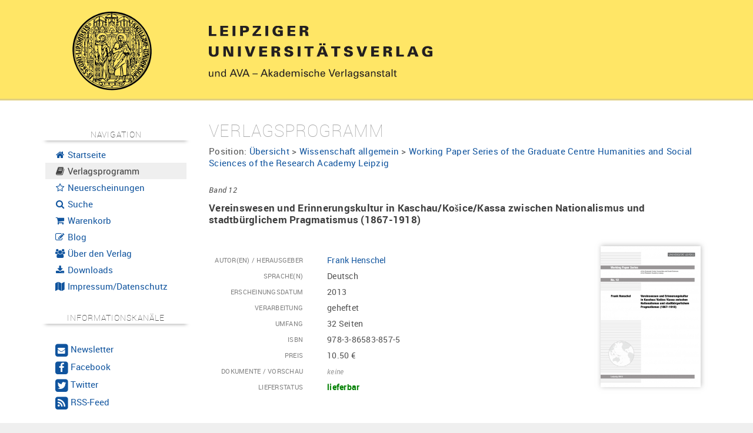

--- FILE ---
content_type: text/html; charset=UTF-8
request_url: https://www.univerlag-leipzig.de/catalog/bookstore/article/1558-Vereinswesen_und_Erinnerungskultur_in_KaschauKoiceKassa_zwischen_Nationalismus_und_stadtbuerglichem_Pragmatismus_18671918
body_size: 6544
content:
<!DOCTYPE html>
<html lang="de">
  <head>
    <base href="https://www.univerlag-leipzig.de/"/>
    <meta http-equiv="Content-Type" content="text/html; charset=UTF-8"/>
    <meta http-equiv="Content-Script-Type" content="text/javascript"/>
    <meta http-equiv="Content-Style-Type" content="text/css"/>
    <meta http-equiv="Content-Language" content="de"/>
    <meta name="generator" content="Hydrogen Framework"/>
    <meta name="date" content="2026-02-03T03:24:24+01:00"/>
    <meta http-equiv="expires" content="0"/>
    <meta http-equiv="cache-control" content="public"/>
    <meta http-equiv="pragma" content="no-cache"/>
    <meta name="DC.Format" content="text/html"/>
    <meta name="DC.Type" content="Text"/>
    <meta name="DC.Title" content="My Project"/>
    <meta name="viewport" content="width=device-width, initial-scale=1, user-scalable=no"/>
    <meta name="google-site-verification" content="chvY1Ut1LZH2aa_u4Too2E0j9HG75tSLjnh1Kk9AykQ"/>
    <title>Vereinswesen und Erinnerungskultur in Kaschau/Ko&scaron;ice/Kassa zwischen Nationalismus und stadtb&uuml;rglichem Pragmatismus (1867-1918) | Leipziger Universitätsverlag</title>
    <script type="text/javascript" src="contents/javascripts/jquery-1.11.1.min.js"></script><script type="text/javascript"><!--
var settings = {"JS_jQuery_equalize":{"auto":true,"auto_selector":".equalize-auto","auto_dimension":"height","auto_reset":false},"Resource_Tracker_Google":{"enabled":false,"option_trackingID":"UA-4119600-1","option_anonymizeIP":true},"UI_Bootstrap":{"enabled":true,"cdn":false,"cdn_path":"https:\/\/maxcdn.bootstrapcdn.com\/bootstrap\/%s\/","local":true,"local_path":"bootstrap\/%s\/","local_theme":"","map":false,"minified":true,"responsive":true,"version":"2.3.2"},"UI_Font":{"enabled":true,"uri":"https:\/\/cdn.ceusmedia.de\/fonts\/"},"UI_Helper_Messenger_Bootstrap":{"slideDown":500,"slideUp":500,"autoRemove":5000},"UI_JS_fancyBox":{"auto":true,"auto_class":"fancybox"},"UI_Map":{"apiKey":"AIzaSyCOh0r0tFHRk84Xg2jTZp3xZtq2aeX5J3w"},"UI_Navigation":{"render_desktop":true,"render_desktop_style":"Pills","render_desktop_navbar":true,"render_desktop_theme":"light","render_mobile":true,"render_mobile_navbar":false,"render_mobile_navbar_theme":"light","render_mobile_theme":"light"}};
--></script>
    <link rel="icon" type="image/x-icon" href="contents/themes/custom/img/favicon.ico"/>
    <link rel="apple-touch-icon" href="contents/themes/custom/img/apple-touch-icon.png"/>
    <link rel="stylesheet" type="text/css" media="all" href="https://cdn.ceusmedia.de/js/jquery/fancyBox/2.1.5/source/jquery.fancybox.css?r20200413"/>
    <link rel="stylesheet" type="text/css" media="all" href="contents/themes/common/css/bootstrap/2.3.2/css/bootstrap.min.css"/>
		<link rel="stylesheet" type="text/css" media="all" href="contents/themes/common/css/bootstrap/2.3.2/css/bootstrap-responsive.min.css"/>
		<link rel="stylesheet" type="text/css" media="all" href="contents/themes/common/css/bootstrap.print.css"/>
		<link rel="stylesheet" type="text/css" media="all" href="contents/themes/common/css/module.ui.navigation.css"/>
    <link rel="stylesheet" type="text/css" media="all" href="contents/themes/custom/css/layout.site.css?r20200413"/>
		<link rel="stylesheet" type="text/css" media="all" href="contents/themes/custom/css/layout.links.css?r20200413"/>
		<link rel="stylesheet" type="text/css" media="all" href="contents/themes/custom/css/module.catalog.bookstore.css?r20200413"/>
		<link rel="stylesheet" type="text/css" media="all" href="contents/themes/custom/css/module.info.news.css?r20200413"/>
		<link rel="stylesheet" type="text/css" media="all" href="contents/themes/custom/css/module.shop.css?r20200413"/>
		<link rel="stylesheet" type="text/css" media="all" href="contents/themes/custom/css/messenger.bootstrap.css?r20200413"/>
		<link rel="stylesheet" type="text/css" media="all" href="contents/themes/custom/css/pagination.css?r20200413"/>
		<link rel="stylesheet" type="text/css" media="all" href="contents/themes/custom/css/module.ui.map.css?r20200413"/>
		<link rel="stylesheet" type="text/css" media="all" href="https://cdn.ceusmedia.de/fonts/FontAwesome/font-awesome.min.css?r20200413"/>
		<link rel="stylesheet" type="text/css" media="all" href="https://cdn.ceusmedia.de/fonts/Roboto/roboto.css?r20200413"/>
		<link rel="stylesheet" type="text/css" media="all" href="contents/themes/custom/css/layout.links.css?r20200413"/>
		<link rel="stylesheet" type="text/css" media="all" href="contents/themes/custom/css/layout.css?r20200413"/>
  </head>
  <body class="uses-jQuery uses-bootstrap nav-sidebar moduleCatalogBookstore moduleCatalogBookstore controller-catalog-bookstore action-article site-catalog-bookstore-article">
    
<div id="layout-page">
	<header id="layout-header">
		<div class="container">
			<div class="row-fluid">
				<div class="span3" id="layout-logo" style="position: relative; top: -11px;">
<!--					<a href="https://www.univerlag-leipzig.de/"><img src="contents/themes/custom/img/seal_108.png"/></a>-->
					<a href="https://www.univerlag-leipzig.de/"><img src="contents/themes/custom/img/Siegel_transparent_135.png"/></a>
				</div>
				<div class="span9" id="layout-title" style="position: relative">
					<div style="position: absolute; top: -20px; right: 20px; width: 120px">
						
					</div>
					<img src="contents/images/LUV_LOGO.svg"/>
				</div>
			</div>
		</div>
	</header>
	<div id="layout-field">
		<div class="container">
			<div class="row-fluid">
				<nav id="layout-control" class="span3">
					<div id="layout-control-inner" class="hidden-phone affix-top" data-spy="affix" data-offset-top="206">
						<h5>Navigation</h5>
						<ul class="nav nav-list"><li><a href="./"><i class="fa fa-fw fa-home"></i>&nbsp;Startseite</a></li><li class="active"><a href="./catalog/bookstore"><i class="fa fa-fw fa-book"></i>&nbsp;Verlagsprogramm</a></li><li><a href="./catalog/bookstore/news"><i class="fa fa-fw fa-star-o"></i>&nbsp;Neuerscheinungen</a></li><li><a href="./search"><i class="fa fa-fw fa-search"></i>&nbsp;Suche</a></li><li><a href="./shop"><i class="fa fa-fw fa-shopping-cart"></i>&nbsp;Warenkorb</a></li><li><a href="./blog"><i class="fa fa-fw fa-pencil-square-o "></i>&nbsp;Blog</a></li><li><a href="./verlag"><i class="fa fa-fw fa-users"></i>&nbsp;Über den Verlag</a></li><li><a href="./katalog"><i class="fa fa-fw fa-download"></i>&nbsp;Downloads</a></li><li><a href="./impressum"><i class="fa fa-fw fa-map"></i>&nbsp;Impressum/Datenschutz</a></li></ul>
						<br/>
						
<div id="layout-control-channels">
	<h5>Informationskanäle</h5>
	<br/>
	<ul class="nav nav-pills nav-stacked" style="font-size: 0.9em">
		<li>
			<a href="./info/newsletter"><span class="fa-stack not-fa-lg">
				<i class="fa fa-square fa-stack-2x"></i>
				<i class="fa fa-envelope fa-stack-1x fa-inverse not-fa-lg"></i>
			</span>&nbsp;<big>Newsletter</big></a>
		</li>
		<li>
			<a target="_blank" rel="nofollow" href="https://www.facebook.com/Leipziger-Universit%C3%A4tsverlag-1757237901188459/"><span class="fa-stack not-fa-lg">
				<i class="fa fa-square fa-stack-2x"></i>
				<i class="fa fa-facebook fa-stack-1x fa-inverse fa-lg"></i>
			</span>&nbsp;<big>Facebook</big></a>
		</li>
		<li>
			<a target="_blank" rel="nofollow" href="https://twitter.com/UniverlagLE"><span class="fa-stack not-fa-lg">
				<i class="fa fa-square fa-stack-2x"></i>
				<i class="fa fa-twitter fa-stack-1x fa-inverse fa-lg"></i>
			</span>&nbsp;<big>Twitter</big></a>
		</li>
		<li>
			<a target="_blank" rel="nofollow" href="catalog/rss"><span class="fa-stack not-fa-lg">
				<i class="fa fa-square fa-stack-2x"></i>
				<i class="fa fa-feed fa-stack-1x fa-inverse fa-lg"></i>
			</span>&nbsp;<big>RSS-Feed</big></a>
		</li>
	</ul>
</div>
<br/>
<br/>
					</div>
					<div id="layout-control-inner" class="visible-phone">
						<h5>Navigation</h5>
						<ul class="nav nav-list"><li><a href="./"><i class="fa fa-fw fa-home"></i>&nbsp;Startseite</a></li><li class="active"><a href="./catalog/bookstore"><i class="fa fa-fw fa-book"></i>&nbsp;Verlagsprogramm</a></li><li><a href="./catalog/bookstore/news"><i class="fa fa-fw fa-star-o"></i>&nbsp;Neuerscheinungen</a></li><li><a href="./search"><i class="fa fa-fw fa-search"></i>&nbsp;Suche</a></li><li><a href="./shop"><i class="fa fa-fw fa-shopping-cart"></i>&nbsp;Warenkorb</a></li><li><a href="./blog"><i class="fa fa-fw fa-pencil-square-o "></i>&nbsp;Blog</a></li><li><a href="./verlag"><i class="fa fa-fw fa-users"></i>&nbsp;Über den Verlag</a></li><li><a href="./katalog"><i class="fa fa-fw fa-download"></i>&nbsp;Downloads</a></li><li><a href="./impressum"><i class="fa fa-fw fa-map"></i>&nbsp;Impressum/Datenschutz</a></li></ul>
						<br/>
						
<div id="layout-control-channels">
	<h5>Informationskanäle</h5>
	<br/>
	<ul class="nav nav-pills nav-stacked" style="font-size: 0.9em">
		<li>
			<a href="./info/newsletter"><span class="fa-stack not-fa-lg">
				<i class="fa fa-square fa-stack-2x"></i>
				<i class="fa fa-envelope fa-stack-1x fa-inverse not-fa-lg"></i>
			</span>&nbsp;<big>Newsletter</big></a>
		</li>
		<li>
			<a target="_blank" rel="nofollow" href="https://www.facebook.com/Leipziger-Universit%C3%A4tsverlag-1757237901188459/"><span class="fa-stack not-fa-lg">
				<i class="fa fa-square fa-stack-2x"></i>
				<i class="fa fa-facebook fa-stack-1x fa-inverse fa-lg"></i>
			</span>&nbsp;<big>Facebook</big></a>
		</li>
		<li>
			<a target="_blank" rel="nofollow" href="https://twitter.com/UniverlagLE"><span class="fa-stack not-fa-lg">
				<i class="fa fa-square fa-stack-2x"></i>
				<i class="fa fa-twitter fa-stack-1x fa-inverse fa-lg"></i>
			</span>&nbsp;<big>Twitter</big></a>
		</li>
		<li>
			<a target="_blank" rel="nofollow" href="catalog/rss"><span class="fa-stack not-fa-lg">
				<i class="fa fa-square fa-stack-2x"></i>
				<i class="fa fa-feed fa-stack-1x fa-inverse fa-lg"></i>
			</span>&nbsp;<big>RSS-Feed</big></a>
		</li>
	</ul>
</div>
<br/>
<br/>
					</div>
				</nav>
				<div id="layout-content" class="span9">
					<div id="layout-messenger">
						
					</div>
					
<div class="article">
	<h2>Verlagsprogramm</h2>
	<div id="layout-position">Position: <a href="./catalog/bookstore" class="category-level-0">Übersicht</a>&nbsp;>&nbsp;<a href="./catalog/bookstore/category/3-Wissenschaft_allgemein" class="category-level-1">Wissenschaft allgemein</a>&nbsp;>&nbsp;<a href="./catalog/bookstore/category/8-Working_Paper_Series_of_the_Graduate_Centre_Humanities_and_Social_Sciences_of_the_Research_Academy_Leipzig" class="category-level-2">Working Paper Series of the Graduate Centre Humanities and Social Sciences of the Research Academy Leipzig</a></div><br/>
	<div class="volume">Band&nbsp;12</div>
	<h4>Vereinswesen und Erinnerungskultur in Kaschau/Košice/Kassa zwischen Nationalismus und stadtbürglichem Pragmatismus (1867-1918)</h4>
	<div class="subtitle"></div>
	<br/>
	
<div id="panel-catalog-article-details">
	<div class="visible-tablet visible-desktop">
		<div class="row-fluid">
			<div class="span9">
				<dl class="dl-horizontal"><dt>Autor(en) / Herausgeber</dt><dd><a href="./catalog/bookstore/author/1399-Frank_Henschel">Frank Henschel</a></dd><dt>Sprache(n)</dt><dd>Deutsch</dd><dt>Erscheinungsdatum</dt><dd>2013</dd><dt>Verarbeitung</dt><dd>geheftet</dd><dt>Umfang</dt><dd>32 Seiten</dd><dt>ISBN</dt><dd>978-3-86583-857-5</dd><dt>Preis</dt><dd>10.50&nbsp;&euro;</dd><dt>Dokumente / Vorschau</dt><dd><small class="muted"><em>keine</em></small></dd><dt>Lieferstatus</dt><dd><span class="status_0">lieferbar</span></dd></dl>
			</div>
			<div class="span3" style="text-align: center">
				<div class="image"><img src="./file/bookstore/article/m/Vereinswesen_und_Erinnerungskultur_in_KaschauKo&scaron;iceKassa_zwischen_Nationalismus_und_stadtb&uuml;rglichem_Pragmatismus_1867-1918.jpg" class="dropshadow" alt="Vereinswesen und Erinnerungskultur in Kaschau/Ko&scaron;ice/Kassa zwischen Nationalismus und stadtb&uuml;rglichem Pragmatismus (1867-1918)" title="Vereinswesen und Erinnerungskultur in Kaschau/Ko&scaron;ice/Kassa zwischen Nationalismus und stadtb&uuml;rglichem Pragmatismus (1867-1918)" hspace="0" vspace="0"/></div>
			</div>
		</div>
	</div>
	<div class="row-fluid visible-phone">
		<div style="float: left; width: 200px">
			<br/>
			<div class="image"><img src="./file/bookstore/article/m/Vereinswesen_und_Erinnerungskultur_in_KaschauKo&scaron;iceKassa_zwischen_Nationalismus_und_stadtb&uuml;rglichem_Pragmatismus_1867-1918.jpg" class="dropshadow" alt="Vereinswesen und Erinnerungskultur in Kaschau/Ko&scaron;ice/Kassa zwischen Nationalismus und stadtb&uuml;rglichem Pragmatismus (1867-1918)" title="Vereinswesen und Erinnerungskultur in Kaschau/Ko&scaron;ice/Kassa zwischen Nationalismus und stadtb&uuml;rglichem Pragmatismus (1867-1918)" hspace="0" vspace="0"/></div>
		</div>
		<div style="float: left; min-width: 100px">
			<dl class="dl-horizontal"><dt>Autor(en) / Herausgeber</dt><dd><a href="./catalog/bookstore/author/1399-Frank_Henschel">Frank Henschel</a></dd><dt>Sprache(n)</dt><dd>Deutsch</dd><dt>Erscheinungsdatum</dt><dd>2013</dd><dt>Verarbeitung</dt><dd>geheftet</dd><dt>Umfang</dt><dd>32 Seiten</dd><dt>ISBN</dt><dd>978-3-86583-857-5</dd><dt>Preis</dt><dd>10.50&nbsp;&euro;</dd><dt>Dokumente / Vorschau</dt><dd><small class="muted"><em>keine</em></small></dd><dt>Lieferstatus</dt><dd><span class="status_0">lieferbar</span></dd></dl>
		</div>
		<div class="clearfloat"></div>
	</div>
	<dl class="dl-horizontal"></dl>
</div>
<script>
var ViewHelperText = {
	toggleLongText: function(toggler){
		var parent = $(toggler).parent().parent();
//console.log(parent);
		$("div.text_more", parent).toggle();
		$("div.text_less", parent).toggle();
		return false;
	}
};
</script>
<div style="display: none">WPS Graduate Centre Humanities and Social Sciences, Frank Henschel, Osteuropa, Slowakai, Stadtgeschichte, Kulturgeschichte</div>

	<div class="content-panel">
	
	<div class="content-panel-inner well alert alert-success" id="panel-catalog-article-order">
		<form action="./catalog/bookstore/order" method="post" class="form-horizontal">
			<input type="hidden" name="articleId" value="1558"/>
			<label for="input_quantity">Bestellmenge</label>
			<input type="number" step="1" min="1" max="1000" name="quantity" id="input_quantity" class="span2 numeric" required="required" value="1"/>
			<button type="submit" name="order" class="btn not-btn-primary"><i class="fa fa-fw fa-check"></i> in den Warenkorb</button>
			<div class="pull-right">
				
			</div>
		</form>
	</div>
</div>
	<br/>
	
<div id="related-articles" class="">
	<h3>Ähnliche Veröffentlichungen </h3>
<!--	<small>
		Weitere Veröffentlichungen <small class="muted">(insgesamt 143)</small> zu den Schlagworten: <span class="tag-list"><a href="./catalog/tag/4769-WPS_Graduate_Centre_Humanities_and_Social_Sciences" class="link-tag">WPS Graduate Centre Humanities and Social Sciences</a>, <a href="./catalog/tag/4770-Frank_Henschel" class="link-tag">Frank Henschel</a>, <a href="./catalog/tag/4771-Osteuropa" class="link-tag">Osteuropa</a>, <a href="./catalog/tag/4772-Slowakai" class="link-tag">Slowakai</a>, <a href="./catalog/tag/4773-Stadtgeschichte" class="link-tag">Stadtgeschichte</a>, <a href="./catalog/tag/4774-Kulturgeschichte" class="link-tag">Kulturgeschichte</a></span>
	</small>-->
	<div class="related-articles-slider">
		<div class="related-articles-container">
			<div class="related-articles-list" data-count="20" data-width="5200" style="width: 5200px;">
				<div class="related-articles-list-item"><div class="related-articles-image-container"><a href="./catalog/bookstore/article/1618-Bilder_von_der_Neuen_Welt_fuer_Oberungarn_Amerika_in_der_slowakischen_Presse_des_Jahres_1913"><img src="./file/bookstore/article/m/Bilder_von_der_Neuen_Welt_f&uuml;r_Oberungarn_Amerika_in_der_slowakischen_Presse_des_Jahres_1913.jpg" class="dropshadow" alt="Bilder von der &quot;Neuen Welt&quot; f&uuml;r Oberungarn: Amerika in der slowakischen Presse des Jahres 1913" title="Bilder von der &quot;Neuen Welt&quot; f&uuml;r Oberungarn: Amerika in der slowakischen Presse des Jahres 1913" hspace="0" vspace="0"/></a></div><div><a href="./catalog/bookstore/article/1618-Bilder_von_der_Neuen_Welt_fuer_Oberungarn_Amerika_in_der_slowakischen_Presse_des_Jahres_1913">Bilder von der "Neuen Welt" für Oberungarn: Amerika in der slowakischen Presse des Jahres 1913</a></div><div><small class=""></small></div></div><div class="related-articles-list-item"><div class="related-articles-image-container"><a href="./catalog/bookstore/article/1784-Die_Reformation_im_Grossfuerstentum_Litauen_und_in_PreussischLitauen_1520er_Jahre_bis_zum_Beginn_des_17Jahrhunderts"><img src="./file/bookstore/article/m/Die_Reformation_im_Gro&szlig;f&uuml;rstentum_Litauen_und_in_Preu&szlig;isch-Litauen_1520er_Jahre_bis_zum_Beginn_des_17.&nbsp;Jahrhunderts.jpg" class="dropshadow" alt="Die Reformation im Gro&szlig;f&uuml;rstentum Litauen und in Preu&szlig;isch-Litauen (1520er Jahre bis zum Beginn des 17.&nbsp;Jahrhunderts)" title="Die Reformation im Gro&szlig;f&uuml;rstentum Litauen und in Preu&szlig;isch-Litauen (1520er Jahre bis zum Beginn des 17.&nbsp;Jahrhunderts)" hspace="0" vspace="0"/></a></div><div><a href="./catalog/bookstore/article/1784-Die_Reformation_im_Grossfuerstentum_Litauen_und_in_PreussischLitauen_1520er_Jahre_bis_zum_Beginn_des_17Jahrhunderts">Die Reformation im Großfürstentum Litauen und in Preußisch-Litauen (1520er Jahre bis zum Beginn des 17. Jahrhunderts)</a></div><div><small class=""></small></div></div><div class="related-articles-list-item"><div class="related-articles-image-container"><a href="./catalog/bookstore/article/1611-Doing_culture_under_statesocialism_Actors_events_and_interconnections"><img src="./file/bookstore/article/m/Doing_culture_under_state-socialism_Actors_events_and_interconnections.jpg" class="dropshadow" alt="Doing culture under state-socialism: Actors, events, and interconnections" title="Doing culture under state-socialism: Actors, events, and interconnections" hspace="0" vspace="0"/></a></div><div><a href="./catalog/bookstore/article/1611-Doing_culture_under_statesocialism_Actors_events_and_interconnections">Doing culture under state-socialism: Actors, events, and interconnections</a></div><div><small class=""></small></div></div><div class="related-articles-list-item"><div class="related-articles-image-container"><a href="./catalog/bookstore/article/1356-Das_Leipziger_Schoeffenbuch_14201478_1491"><img src="./file/bookstore/article/m/Das_Leipziger_Sch&ouml;ffenbuch_1420-1478_1491.jpg" class="dropshadow" alt="Das Leipziger Sch&ouml;ffenbuch 1420-1478 (1491)" title="Das Leipziger Sch&ouml;ffenbuch 1420-1478 (1491)" hspace="0" vspace="0"/></a></div><div><a href="./catalog/bookstore/article/1356-Das_Leipziger_Schoeffenbuch_14201478_1491">Das Leipziger Schöffenbuch 1420-1478 (1491)</a></div><div><small class="">Edition</small></div></div><div class="related-articles-list-item"><div class="related-articles-image-container"><a href="./catalog/bookstore/article/1531-Leipzigs_Bedeutung_fuer_die_Geschichte_Sachsens"><img src="./file/bookstore/article/m/Leipzigs_Bedeutung_f&uuml;r_die_Geschichte_Sachsens.jpg" class="dropshadow" alt="Leipzigs Bedeutung f&uuml;r die Geschichte Sachsens" title="Leipzigs Bedeutung f&uuml;r die Geschichte Sachsens" hspace="0" vspace="0"/></a></div><div><a href="./catalog/bookstore/article/1531-Leipzigs_Bedeutung_fuer_die_Geschichte_Sachsens">Leipzigs Bedeutung für die Geschichte Sachsens</a></div><div><small class="">Politik, Wirtschaft und Kultur in sechs Jahrhunderten</small></div></div><div class="related-articles-list-item"><div class="related-articles-image-container"><a href="./catalog/bookstore/article/1584-Stadt_und_Krieg"><img src="./file/bookstore/article/m/Stadt_und_Krieg.jpg" class="dropshadow" alt="Stadt und Krieg" title="Stadt und Krieg" hspace="0" vspace="0"/></a></div><div><a href="./catalog/bookstore/article/1584-Stadt_und_Krieg">Stadt und Krieg</a></div><div><small class="">Leipzig in militärischen Konflikten vom Mittelalter bis ins 20. Jahrhundert</small></div></div><div class="related-articles-list-item"><div class="related-articles-image-container"><a href="./catalog/bookstore/article/1623-Leipzig_als_Garnisonsstadt_1866194549"><img src="./file/bookstore/article/m/Leipzig_als_Garnisonsstadt_1866-194549.jpg" class="dropshadow" alt="Leipzig als Garnisonsstadt 1866-1945/49" title="Leipzig als Garnisonsstadt 1866-1945/49" hspace="0" vspace="0"/></a></div><div><a href="./catalog/bookstore/article/1623-Leipzig_als_Garnisonsstadt_1866194549">Leipzig als Garnisonsstadt 1866-1945/49</a></div><div><small class="">Herausgegeben von Ulrich von Hehl und Sebastian Schaar</small></div></div><div class="related-articles-list-item"><div class="related-articles-image-container"><a href="./catalog/bookstore/article/1037-Die_Universitaet_Leipzig_im_Spiegel_der_Stadtentwicklung_von_1409_bis_2009"><img src="./file/bookstore/article/m/Die_Universit&auml;t_Leipzig_im_Spiegel_der_Stadtentwicklung_von_1409_bis_2009.jpg" class="dropshadow" alt="Die Universit&auml;t Leipzig im Spiegel der Stadtentwicklung von 1409 bis 2009" title="Die Universit&auml;t Leipzig im Spiegel der Stadtentwicklung von 1409 bis 2009" hspace="0" vspace="0"/></a></div><div><a href="./catalog/bookstore/article/1037-Die_Universitaet_Leipzig_im_Spiegel_der_Stadtentwicklung_von_1409_bis_2009">Die Universität Leipzig im Spiegel der Stadtentwicklung von 1409 bis 2009</a></div><div><small class=""></small></div></div><div class="related-articles-list-item"><div class="related-articles-image-container"><a href="./catalog/bookstore/article/683-Arisierung_in_Leipzig"><img src="contents/images/bookstore/no_picture.png" hspace="0" vspace="0"/></a></div><div><a href="./catalog/bookstore/article/683-Arisierung_in_Leipzig">"Arisierung" in Leipzig</a></div><div><small class="">Annäherung an ein lange verdrängtes Kapitel der Stadtgeschichte der Jahre 1933 bis 1945</small></div></div><div class="related-articles-list-item"><div class="related-articles-image-container"><a href="./catalog/bookstore/article/1410-Refaiya_1853"><img src="./file/bookstore/article/m/Refaiya_1853.jpg" class="dropshadow" alt="Refaiya 1853" title="Refaiya 1853" hspace="0" vspace="0"/></a></div><div><a href="./catalog/bookstore/article/1410-Refaiya_1853">Refaiya 1853</a></div><div><small class="">Buchkultur in Damaskus</small></div></div><div class="related-articles-list-item"><div class="related-articles-image-container"><a href="./catalog/bookstore/article/564-Dresden_Ethnografische_Erkundungen_einer_Residenzstadt"><img src="./file/bookstore/article/m/Dresden._Ethnografische_Erkundungen_einer_Residenzstadt.jpg" class="dropshadow" alt="Dresden. Ethnografische Erkundungen einer Residenzstadt" title="Dresden. Ethnografische Erkundungen einer Residenzstadt" hspace="0" vspace="0"/></a></div><div><a href="./catalog/bookstore/article/564-Dresden_Ethnografische_Erkundungen_einer_Residenzstadt">Dresden. Ethnografische Erkundungen einer Residenzstadt</a></div><div><small class=""></small></div></div><div class="related-articles-list-item"><div class="related-articles-image-container"><a href="./catalog/bookstore/article/936-Stadtchronistik_und_staedtische_Gesellschaft"><img src="./file/bookstore/article/m/Stadtchronistik_und_st&auml;dtische_Gesellschaft.jpg" class="dropshadow" alt="Stadtchronistik und st&auml;dtische Gesellschaft" title="Stadtchronistik und st&auml;dtische Gesellschaft" hspace="0" vspace="0"/></a></div><div><a href="./catalog/bookstore/article/936-Stadtchronistik_und_staedtische_Gesellschaft">Stadtchronistik und städtische Gesellschaft</a></div><div><small class="">Über die Widerspiegelung sozialer Strukturen in der obersächsisch-lausitzischen Stadtchronistik der frühen Neuzeit</small></div></div><div class="related-articles-list-item"><div class="related-articles-image-container"><a href="./catalog/bookstore/article/1820-Der_Weg_zur_Grossstadt"><img src="./file/bookstore/article/m/Der_Weg_zur_Gro&szlig;stadt.jpg" class="dropshadow" alt="Der Weg zur Gro&szlig;stadt" title="Der Weg zur Gro&szlig;stadt" hspace="0" vspace="0"/></a></div><div><a href="./catalog/bookstore/article/1820-Der_Weg_zur_Grossstadt">Der Weg zur Großstadt</a></div><div><small class="">Stadtentwicklung, bürgerliche Öffentlichkeit und symbolische Repräsentation in Plauen (1880-1933)</small></div></div><div class="related-articles-list-item"><div class="related-articles-image-container"><a href="./catalog/bookstore/article/743-Brauen_und_herrschen"><img src="./file/bookstore/article/m/Brauen_und_herrschen.jpg" class="dropshadow" alt="Brauen und herrschen" title="Brauen und herrschen" hspace="0" vspace="0"/></a></div><div><a href="./catalog/bookstore/article/743-Brauen_und_herrschen">Brauen und herrschen</a></div><div><small class="">Die Görlitzer Braubürger als städtische Elite in Spätmittelalter und Früher Neuzeit</small></div></div><div class="related-articles-list-item"><div class="related-articles-image-container"><a href="./catalog/bookstore/article/1501-Die_Stadt_und_ihre_Namen_II"><img src="./file/bookstore/article/m/Die_Stadt_und_ihre_Namen_II.jpg" class="dropshadow" alt="Die Stadt und ihre Namen II" title="Die Stadt und ihre Namen II" hspace="0" vspace="0"/></a></div><div><a href="./catalog/bookstore/article/1501-Die_Stadt_und_ihre_Namen_II">Die Stadt und ihre Namen II</a></div><div><small class="">2. Teilband</small></div></div><div class="related-articles-list-item"><div class="related-articles-image-container"><a href="./catalog/bookstore/article/1337-Die_Stadt_und_ihre_Namen_I"><img src="./file/bookstore/article/m/Die_Stadt_und_ihre_Namen_I.jpg" class="dropshadow" alt="Die Stadt und ihre Namen I" title="Die Stadt und ihre Namen I" hspace="0" vspace="0"/></a></div><div><a href="./catalog/bookstore/article/1337-Die_Stadt_und_ihre_Namen_I">Die Stadt und ihre Namen I</a></div><div><small class="">Festkolloquium 20 Jahre Gesellschaft für Namenkunde e.V. 1990-2010. 1. Teilband</small></div></div><div class="related-articles-list-item"><div class="related-articles-image-container"><a href="./catalog/bookstore/article/1131-AltLeipzig_und_das_Leipziger_Land_Onomastica_Lipsiensia"><img src="./file/bookstore/article/m/Alt-Leipzig_und_das_Leipziger_Land_.jpg" class="dropshadow" alt="Alt-Leipzig und das Leipziger Land (Onomastica Lipsiensia)" title="Alt-Leipzig und das Leipziger Land (Onomastica Lipsiensia)" hspace="0" vspace="0"/></a></div><div><a href="./catalog/bookstore/article/1131-AltLeipzig_und_das_Leipziger_Land_Onomastica_Lipsiensia">Alt-Leipzig und das Leipziger Land (Onomastica Lipsiensia)</a></div><div><small class="">Ein historisch-geographisches Namenbuch zur Frühzeit im Elster-Pleißen-Land im Rahmen der Sprach- und Siedlungsgeschichte</small></div></div><div class="related-articles-list-item"><div class="related-articles-image-container"><a href="./catalog/bookstore/article/1099-AltLeipzig_und_das_Leipziger_Land"><img src="./file/bookstore/article/m/Alt-Leipzig_und_das_Leipziger_Land.jpg" class="dropshadow" alt="Alt-Leipzig und das Leipziger Land" title="Alt-Leipzig und das Leipziger Land" hspace="0" vspace="0"/></a></div><div><a href="./catalog/bookstore/article/1099-AltLeipzig_und_das_Leipziger_Land">Alt-Leipzig und das Leipziger Land</a></div><div><small class="">Ein historisch-geographisches Namenbuch zur Frühzeit im Elster-Pleißen-Land im Rahmen der Sprach- und Siedlungsgeschichte</small></div></div><div class="related-articles-list-item"><div class="related-articles-image-container"><a href="./catalog/bookstore/article/8-Die_Stadt_als_Kommunikationsraum"><img src="./file/bookstore/article/m/Die_Stadt_als_Kommunikationsraum.jpg" class="dropshadow" alt="Die Stadt als Kommunikationsraum" title="Die Stadt als Kommunikationsraum" hspace="0" vspace="0"/></a></div><div><a href="./catalog/bookstore/article/8-Die_Stadt_als_Kommunikationsraum">Die Stadt als Kommunikationsraum</a></div><div><small class="">Beiträge zur Stadtgeschichte vom Mittelalter bis zur Gegenwart. Festschrift für Karl Czok zum 75. Geburtstag</small></div></div><div class="related-articles-list-item"><div class="related-articles-image-container"><a href="./catalog/bookstore/article/1355-Leipzigs_Wirtschaft_in_Vergangenheit_und_Gegenwart"><img src="./file/bookstore/article/m/Leipzigs_Wirtschaft_in_Vergangenheit_und_Gegenwart.jpg" class="dropshadow" alt="Leipzigs Wirtschaft in Vergangenheit und Gegenwart" title="Leipzigs Wirtschaft in Vergangenheit und Gegenwart" hspace="0" vspace="0"/></a></div><div><a href="./catalog/bookstore/article/1355-Leipzigs_Wirtschaft_in_Vergangenheit_und_Gegenwart">Leipzigs Wirtschaft in Vergangenheit und Gegenwart</a></div><div><small class="">Akteure, Handlungsspielräume, Wirkungen (1400–2011)</small></div></div>
			</div>
		</div>
		<div class="related-articles-arrow related-articles-arrow-left" onclick="ModuleCatalogBookstoreRelatedArticlesSlider.slideLeft()"><span>&lt;</span></div>
		<div class="related-articles-arrow related-articles-arrow-right" onclick="ModuleCatalogBookstoreRelatedArticlesSlider.slideRight()"><span>&gt;</span></div>
	</div>
</div>
<br/>
<br/>
<script>
$(document).ready(function(){
	ModuleCatalogBookstoreRelatedArticlesSlider.init(260);
})
</script>
</div>
					<div id="layout-dev">
						
					</div>
				</div>
			</div>
		</div>
	</div>
	<footer id="layout-footer">
		<div class="container">
			<ul class="inline">
				<li>erzeugt in 160.9ms</li>
				<li>65 Datenbankanfragen</li>
				<li><a href="./catalog/rss" target="_blank"><i class="fa fa-feed"></i>&nbsp;RSS Feed</a></li>
				<li><a href="./sitemap" target="_blank"><i class="fa fa-sitemap"></i>&nbsp;XML Sitemap</a></li>
			</ul>
		</div>
	</footer>
</div>
<script>
$(document).ready(function(){
	$(window).bind("resize.nav", function(){
		$("#layout-control-inner").width($("#layout-control").width());
	}).trigger("resize.nav");
});
</script>
    <script type="text/javascript" src="contents/javascripts/ModuleCatalogBookstore.js?20200413"></script>
		<script type="text/javascript" src="contents/javascripts/MailDecrypt.js?20200413"></script>
		<script type="text/javascript" src="contents/javascripts/equalize.min.js?20200413"></script>
		<script type="text/javascript" src="contents/javascripts/UI.Messenger.js?20200413"></script>
		<script type="text/javascript" src="https://cdn.ceusmedia.de/js/jquery/fancyBox/2.1.5/source/jquery.fancybox.pack.js?20200413"></script>
		<script type="text/javascript" src="contents/javascripts/module.ui.map.js?20200413"></script>
		<script type="text/javascript" src="https://stats.ceusmedia.de/piwik.js?20200413"></script>
		<script type="text/javascript" src="contents/javascripts/bootstrap/2.3.2/bootstrap.min.js?20200413"></script>
		<script type="text/javascript" src="https://maps.google.com/maps/api/js?key=AIzaSyCOh0r0tFHRk84Xg2jTZp3xZtq2aeX5J3w&amp;20200413"></script>
		<script type="text/javascript" src="contents/javascripts/module.ui.navigation.sidebar.js?20200413"></script>
<script type="text/javascript">
jQuery(document).ready(function(){$(".equalize-auto").equalize({"equalize":"height","reset":false});});
jQuery(document).ready(function(){function initPiwik(options){
	var pkProtocol = ("https:" == document.location.protocol) ? "https" : "http";
	var pkBaseURL = pkProtocol + "://" + options.URI;
	try {
		var piwikTracker = Piwik.getTracker(pkBaseURL + "piwik.php", options.ID);
		piwikTracker.trackPageView();
		piwikTracker.enableLinkTracking();
	} catch( err ) {}
}
initPiwik({"enabled":true,"ID":4,"local":false,"local.path":"vendor\/piwik\/piwik\/","URI":"stats.ceusmedia.de\/"});});
jQuery(document).ready(function(){ModuleUiNavigation.Sidebar.init();});
jQuery(document).ready(function(){MailDecrypt();});
</script>
<script type="text/javascript">$(document).ready(function(){$(".fancybox").fancybox();});</script>
  </body>
</html>

--- FILE ---
content_type: text/css
request_url: https://www.univerlag-leipzig.de/contents/themes/custom/css/module.shop.css?r20200413
body_size: 736
content:
/*  --  ARTICLE LIST  --  */
body.moduleShop #layout-content div.articleList div.article {
	clear: both;
	margin-bottom: 2em;
	border-bottom: 1px solid #DDD;
	padding-bottom: 2em;
	}
body.moduleShop #layout-content .articleList div.article div.data span.author {
	display: block;
	}
body.moduleShop #layout-content .articleList div.article div.data span.title {
	display: block;
	margin: 0.3em 0em;
	}
body.moduleShop #layout-content .articleList div.article div.data span.title a {
	font-size: 1.1em;
	}
body.moduleShop #layout-content .articleList div.article div.data span.description {
	font-style: italic;
	display: block;
	}
body.moduleShop #layout-content .articleList div.article div.data span.subtitle {
	display: block;
	}
body.moduleShop #layout-content .articleList div.article div.image {
	float: left;
	width: 110px;
/*	border: 1px dotted #eee;*/
	}
body.moduleShop #layout-content .articleList div.article div.data.withImage {
	margin-left: 110px;
/*	border: 1px dotted #eee;*/
	}
body.moduleShop #layout-content div.articleList div.future_de {
/*	background: #EFEFEF;*/
	background-image: url(../../../images/future_de2.png);
	background-position: right bottom;
	background-repeat: no-repeat;
	}
body.moduleShop #layout-content div.articleList div.future_en {
/*	background: #EFEFEF;*/
	background-image: url(../../../images/future_en.png);
	background-position: right bottom;
	background-repeat: no-repeat;
	}

body.moduleShop #layout-content table.articleList div.article div.image {
	width: 70px;
	padding-top: 10px;
	height: 100px;
	}
body.moduleShop #layout-content table.articleList div.article div.image img {
	width: 80%;
	height: auto;
	}
body.moduleShop #layout-content table.articleList div.article div.data.withImage {
	margin-left: 80px;
	}
body.moduleShop #layout-content table.articleList div.article span.author {
	font-size: smaller;
	}
body.moduleShop #layout-content table.articleList div.article span.isbn {
	font-size: smaller;
	color: #777;
	}
body.moduleShop #layout-content table.articleList td {
	vertical-align: middle;
	}

body.moduleShop #layout-content table.articleList th.column-cart-quantity,
body.moduleShop #layout-content table.articleList th.column-cart-price {
	text-align: center;
	}
body.moduleShop #layout-content table.articleList td.column-cart-quantity,
body.moduleShop #layout-content table.articleList td.quantity {
	text-align: center;
	}
body.moduleShop #layout-content table.articleList td.column-cart-price,
body.moduleShop #layout-content table.articleList td.price {
	text-align: right;
	padding-right: 1em;
	}

body.moduleShop #layout-content table.articleList tr.tax td {
	font-size: 0.9em;
	}
body.moduleShop #layout-content table.articleList tr.total td {
	font-size: 1.15em;
	font-weight: bold;
	padding-top: 0.35em;
	padding-bottom: 0.3em;
	}

body.moduleShop input#input_accept_rules {
	transform: scale(1.5);
	}


table.articleList div.article-title {
	font-size: 1.1em;
/*	font-weight: bold;*/
	}


ul.nav.nav-tabs {
/*	margin-bottom: 0;*/
	}
.tab-content {
	background-color: white;
	padding: 1em;
	border-width: 0 1px 1px 1px;
	border-style: solid;
	border-color: #ddd;
	}


--- FILE ---
content_type: text/css
request_url: https://www.univerlag-leipzig.de/contents/themes/custom/css/pagination.css?r20200413
body_size: 697
content:
/*  --  PAGINATION  --  */

ul.pagination {
	border-top: 2px solid rgba(0,0,0,0.25);
	font-size: 1em;
	display: block;
	width: auto;
	margin: 0px;
	padding: 0px;
	padding-top: 2px;
	}

ul.pagination li {
	float:left;
	list-style: none;
	}

ul.pagination a,
ul.pagination span {
	display: block;
	float: left;
	margin: 0em 0.3em 0.35em 0em;
	padding: 0.2em 0.65em 0.2em 0.65em;   /* Links */
	background: #EEEEEE url(../../petrol/images/layout-button-menu-gradient.png) repeat-x scroll center top;
	border-width: 1px;
	border-style: solid;
	border-color: #CCCCCC #999999 #999999 #CCCCCC;
	border-radius: 0.4em;
	-moz-border-radius: 0.4em;
	color: #333333;
	font-family: "Lucida Grande",Tahoma,Arial,Verdana,sans-serif;
	font-size: 1em;
	font-weight: normal;
	line-height: 1.3em;
	text-decoration: none;
	outline: none;
	}

ul.pagination a:hover {
	border-color: #cdd7dd #9aa6aa #9aa6aa #cdd7dd;
	background-color: #eff9ff;
	background: url(../../petrol/images/layout-button-menu-hover-gradient.png) repeat-x bottom center #eff9ff;
	}

ul.pagination a:focus {
	border-color: #9aa6aa #cdd7dd #cdd7dd #9aa6aa;
	color: #333;
	background: url(../../petrol/images/layout-button-menu-hover-gradient.png) repeat-x bottom center #eff9ff;
	}
ul.pagination a:active {
	border-color: #999999 #CCCCCC #CCCCCC #999999;
	}

ul.pagination span {
	display: block;
	float: left;
	background-color: #DEE8EE !important;
	border-color: #CDD7DD !important;
	}

ul.pagination span.current {
	background-color: #DEE8EE !important;
	border-color: #CDD7DD !important;
	font-weight: bold;
	}

ul.pagination span.more {
	background-color: #FFF !important;
	border-color: #FFF !important;
	padding-left: 0em;
	padding-right: 0em;
	}

ul.pagination a.skip {}

ul.pagination a.extreme {}

ul.pagination span.disabled {
	color: gray;
	}



/*  --  LIST NUMBERS  --  */
span.list-numbers span.list-number-range {}
span.list-numbers span.list-number-from {}
span.list-numbers span.list-number-to {}
span.list-numbers span.list-number-total {}


--- FILE ---
content_type: text/css
request_url: https://cdn.ceusmedia.de/fonts/Roboto/roboto.css?r20200413
body_size: 864
content:

/* robotothin */
@font-face {
	font-family: 'Roboto';
	font-weight: 200;
	font-style: normal;
	src: url('thin/Roboto-Thin-webfont.eot');
	src: url('thin/Roboto-Thin-webfont.eot?#iefix') format('embedded-opentype'),
		 url('thin/Roboto-Thin-webfont.woff') format('woff'),
		 url('thin/Roboto-Thin-webfont.ttf') format('truetype'),
		 url('thin/Roboto-Thin-webfont.svg#robotothin') format('svg');
	}

/* robotothin_italic */
@font-face {
	font-family: 'Roboto';
	font-weight: 200;
	font-style: italic;
	src: url('thinitalic/Roboto-ThinItalic-webfont.eot');
	src: url('thinitalic/Roboto-ThinItalic-webfont.eot?#iefix') format('embedded-opentype'),
		 url('thinitalic/Roboto-ThinItalic-webfont.woff') format('woff'),
		 url('thinitalic/Roboto-ThinItalic-webfont.ttf') format('truetype'),
		 url('thinitalic/Roboto-ThinItalic-webfont.svg#robotothin_italic') format('svg');
	}

/* robotolight */
@font-face {
	font-family: 'roboto';
	font-weight: 300;
	font-style: normal;
	src: url('light/Roboto-Light-webfont.eot');
	src: url('light/Roboto-Light-webfont.eot?#iefix') format('embedded-opentype'),
		 url('light/Roboto-Light-webfont.woff') format('woff'),
		 url('light/Roboto-Light-webfont.ttf') format('truetype'),
		 url('light/Roboto-Light-webfont.svg#robotolight') format('svg');
	}

/* robotolight_italic */
@font-face {
	font-family: 'Roboto';
	font-weight: 300;
	src: url('lightitalic/Roboto-LightItalic-webfont.eot');
	font-style: italic;
	src: url('lightitalic/Roboto-LightItalic-webfont.eot?#iefix') format('embedded-opentype'),
		 url('lightitalic/Roboto-LightItalic-webfont.woff') format('woff'),
		 url('lightitalic/Roboto-LightItalic-webfont.ttf') format('truetype'),
		 url('lightitalic/Roboto-LightItalic-webfont.svg#robotolight_italic') format('svg');
	}

/* robotoregular */
@font-face {
	font-family: 'Roboto';
	font-weight: 400;
	font-style: normal;
	src: url('regular/Roboto-Regular-webfont.eot');
	src: url('regular/Roboto-Regular-webfont.eot?#iefix') format('embedded-opentype'),
		 url('regular/Roboto-Regular-webfont.woff') format('woff'),
		 url('regular/Roboto-Regular-webfont.ttf') format('truetype'),
		 url('regular/Roboto-Regular-webfont.svg#robotoregular') format('svg');
	}

/* robotoitalic */
@font-face {
	font-family: 'Roboto';
	font-weight: 400;
	font-style: italic;
	src: url('italic/Roboto-Italic-webfont.eot');
	src: url('italic/Roboto-Italic-webfont.eot?#iefix') format('embedded-opentype'),
		 url('italic/Roboto-Italic-webfont.woff') format('woff'),
		 url('italic/Roboto-Italic-webfont.ttf') format('truetype'),
		 url('italic/Roboto-Italic-webfont.svg#robotoitalic') format('svg');
	}

/* robotomedium */
@font-face {
	font-family: 'Roboto';
	font-weight: 500;
	font-style: normal;
	src: url('medium/Roboto-Medium-webfont.eot');
	src: url('medium/Roboto-Medium-webfont.eot?#iefix') format('embedded-opentype'),
		 url('medium/Roboto-Medium-webfont.woff') format('woff'),
		 url('medium/Roboto-Medium-webfont.ttf') format('truetype'),
		 url('medium/Roboto-Medium-webfont.svg#robotomedium') format('svg');
	}

/* robotomedium_italic */
@font-face {
	font-family: 'Roboto';
	font-weight: 500;
	font-style: italic;
	src: url('mediumitalic/Roboto-MediumItalic-webfont.eot');
	src: url('mediumitalic/Roboto-MediumItalic-webfont.eot?#iefix') format('embedded-opentype'),
		 url('mediumitalic/Roboto-MediumItalic-webfont.woff') format('woff'),
		 url('mediumitalic/Roboto-MediumItalic-webfont.ttf') format('truetype'),
		 url('mediumitalic/Roboto-MediumItalic-webfont.svg#robotomedium_italic') format('svg');
	}

/* robotobold */
@font-face {
	font-family: 'Roboto';
	font-weight: 700;
	font-style: normal;
	src: url('bold/Roboto-Bold-webfont.eot');
	src: url('bold/Roboto-Bold-webfont.eot?#iefix') format('embedded-opentype'),
		 url('bold/Roboto-Bold-webfont.woff') format('woff'),
		 url('bold/Roboto-Bold-webfont.ttf') format('truetype'),
		 url('bold/Roboto-Bold-webfont.svg#robotobold') format('svg');
	}

/* robotobold_italic */
@font-face {
	font-family: 'Roboto';
	font-weight: 700;
	font-style: italic;
	src: url('bolditalic/Roboto-BoldItalic-webfont.eot');
	src: url('bolditalic/Roboto-BoldItalic-webfont.eot?#iefix') format('embedded-opentype'),
		 url('bolditalic/Roboto-BoldItalic-webfont.woff') format('woff'),
		 url('bolditalic/Roboto-BoldItalic-webfont.ttf') format('truetype'),
		 url('bolditalic/Roboto-BoldItalic-webfont.svg#robotobold_italic') format('svg');
	}

/* robotoblack */
@font-face {
	font-family: 'Roboto';
	font-weight: 900;
	font-style: normal;
	src: url('black/Roboto-Black-webfont.eot');
	src: url('black/Roboto-Black-webfont.eot?#iefix') format('embedded-opentype'),
		 url('black/Roboto-Black-webfont.woff') format('woff'),
		 url('black/Roboto-Black-webfont.ttf') format('truetype'),
		 url('black/Roboto-Black-webfont.svg#robotoblack') format('svg');
	}

/* robotoblack_italic */
@font-face {
	font-family: 'Roboto';
	font-weight: 900;
	font-style: italic;
	src: url('blackitalic/Roboto-BlackItalic-webfont.eot');
	src: url('blackitalic/Roboto-BlackItalic-webfont.eot?#iefix') format('embedded-opentype'),
		 url('blackitalic/Roboto-BlackItalic-webfont.woff') format('woff'),
		 url('blackitalic/Roboto-BlackItalic-webfont.ttf') format('truetype'),
		 url('blackitalic/Roboto-BlackItalic-webfont.svg#robotoblack_italic') format('svg');
	}


/* ROBOTO CONDENSED */

/* roboto_condensedlight */
@font-face {
	font-family: 'Roboto Condensed';
	font-weight: 300;
	font-style: normal;
	src: url('lightcondensed/RobotoCondensed-Light-webfont.eot');
	src: url('lightcondensed/RobotoCondensed-Light-webfont.eot?#iefix') format('embedded-opentype'),
		 url('lightcondensed/RobotoCondensed-Light-webfont.woff') format('woff'),
		 url('lightcondensed/RobotoCondensed-Light-webfont.ttf') format('truetype'),
		 url('lightcondensed/RobotoCondensed-Light-webfont.svg#roboto_condensedlight') format('svg');
	}

/* roboto_condensedlight_italic */
@font-face {
	font-family: 'Roboto Condensed';
	font-weight: 300;
	font-style: italic;
	src: url('lightcondenseditalic/RobotoCondensed-LightItalic-webfont.eot');
	src: url('lightcondenseditalic/RobotoCondensed-LightItalic-webfont.eot?#iefix') format('embedded-opentype'),
		 url('lightcondenseditalic/RobotoCondensed-LightItalic-webfont.woff') format('woff'),
		 url('lightcondenseditalic/RobotoCondensed-LightItalic-webfont.ttf') format('truetype'),
		 url('lightcondenseditalic/RobotoCondensed-LightItalic-webfont.svg#roboto_condensedlight_italic') format('svg');
	}

/* roboto_condensedregular */
@font-face {
	font-family: 'Roboto Condensed';
	font-weight: 400;
	font-style: normal;
	src: url('condensed/RobotoCondensed-Regular-webfont.eot');
	src: url('condensed/RobotoCondensed-Regular-webfont.eot?#iefix') format('embedded-opentype'),
		 url('condensed/RobotoCondensed-Regular-webfont.woff') format('woff'),
		 url('condensed/RobotoCondensed-Regular-webfont.ttf') format('truetype'),
		 url('condensed/RobotoCondensed-Regular-webfont.svg#roboto_condensedregular') format('svg');
	}

/* roboto_condenseditalic */
@font-face {
	font-family: 'Roboto Condensed';
	font-weight: 400;
	font-style: italic;
	src: url('condenseditalic/RobotoCondensed-Italic-webfont.eot');
	src: url('condenseditalic/RobotoCondensed-Italic-webfont.eot?#iefix') format('embedded-opentype'),
		 url('condenseditalic/RobotoCondensed-Italic-webfont.woff') format('woff'),
		 url('condenseditalic/RobotoCondensed-Italic-webfont.ttf') format('truetype'),
		 url('condenseditalic/RobotoCondensed-Italic-webfont.svg#roboto_condenseditalic') format('svg');
	}

/* roboto_condensedbold */
@font-face {
	font-family: 'roboto_condensedbold';
	font-weight: 700;
	font-style: normal;
	src: url('boldcondensed/RobotoCondensed-Bold-webfont.eot');
	src: url('boldcondensed/RobotoCondensed-Bold-webfont.eot?#iefix') format('embedded-opentype'),
		 url('boldcondensed/RobotoCondensed-Bold-webfont.woff') format('woff'),
		 url('boldcondensed/RobotoCondensed-Bold-webfont.ttf') format('truetype'),
		 url('boldcondensed/RobotoCondensed-Bold-webfont.svg#roboto_condensedbold') format('svg');
	}

/* roboto_condensedbold_italic */
@font-face {
	font-family: 'Roboto Condensed';
	font-weight: 700;
	font-style: italic;
	src: url('boldcondenseditalic/RobotoCondensed-BoldItalic-webfont.eot');
	src: url('boldcondenseditalic/RobotoCondensed-BoldItalic-webfont.eot?#iefix') format('embedded-opentype'),
		 url('boldcondenseditalic/RobotoCondensed-BoldItalic-webfont.woff') format('woff'),
		 url('boldcondenseditalic/RobotoCondensed-BoldItalic-webfont.ttf') format('truetype'),
		 url('boldcondenseditalic/RobotoCondensed-BoldItalic-webfont.svg#roboto_condensedbold_italic') format('svg');
	}


--- FILE ---
content_type: image/svg+xml
request_url: https://www.univerlag-leipzig.de/contents/images/LUV_LOGO.svg
body_size: 18032
content:
<?xml version="1.0" encoding="utf-8"?>
<!-- Generator: Adobe Illustrator 14.0.0, SVG Export Plug-In . SVG Version: 6.00 Build 43363)  -->
<!DOCTYPE svg PUBLIC "-//W3C//DTD SVG 1.0//EN" "http://www.w3.org/TR/2001/REC-SVG-20010904/DTD/svg10.dtd">
<svg version="1.0" id="Layer_1" xmlns="http://www.w3.org/2000/svg" xmlns:xlink="http://www.w3.org/1999/xlink" x="0px" y="0px"
	 width="233.021px" height="55.226px" viewBox="237.18 271.039 233.021 55.226"
	 enable-background="new 237.18 271.039 233.021 55.226" xml:space="preserve">
<defs>
    <filter id="MyFilter" filterUnits="userSpaceOnUse" x="0" y="0" width="320" height="120">
      <feGaussianBlur in="SourceAlpha" stdDeviation="4" result="blur"/>
<!--      <feOffset in="blur" dx="4" dy="4" result="offsetBlur"/>
      <feSpecularLighting in="blur" surfaceScale="5" specularConstant=".75" 
                          specularExponent="20" lighting-color="#bbbbbb"  
                          result="specOut">
        <fePointLight x="-5000" y="-10000" z="20000"/>
      </feSpecularLighting>
      <feComposite in="specOut" in2="SourceAlpha" operator="in" result="specOut"/>
      <feComposite in="SourceGraphic" in2="specOut" operator="arithmetic" 
                   k1="0" k2="1" k3="1" k4="0" result="litPaint"/>
      <feMerge>
        <feMergeNode in="offsetBlur"/>
        <feMergeNode in="litPaint"/>
      </feMerge>-->
    </filter>
  </defs>

<!--<rect x="0" y="0" width="320" height="120" fill="#777777" stroke="blue"></rect>-->
<g>
	<path fill="#231F20" d="M237.18,281.68v-10.642h2.948v8.579h4.82v2.063H237.18z"/>
	<path fill="#231F20" d="M249.148,281.68v-10.642h8.107v2.063h-5.159v2.196h4.746v2.063h-4.746v2.255h5.159v2.063h-8.107V281.68z"/>
	<path fill="#231F20" d="M261.898,281.68v-10.642h2.948v10.642H261.898z"/>
	<path fill="#231F20" d="M269.844,281.68v-10.642h4.894c2.609,0,4.318,0.84,4.318,3.419s-1.709,3.42-4.318,3.42h-1.945v3.803
		H269.844L269.844,281.68z M274.31,275.813c1.165-0.044,1.651-0.575,1.651-1.356c0-0.781-0.486-1.312-1.651-1.356h-1.518v2.712
		H274.31L274.31,275.813z"/>
	<path fill="#231F20" d="M282.74,281.68v-2.063l5.602-6.515h-5.307v-2.063h8.033v2.653l-5.144,5.926h5.896v2.063L282.74,281.68
		L282.74,281.68z"/>
	<path fill="#231F20" d="M296.124,281.68v-10.642h2.948v10.642H296.124z"/>
	<path fill="#231F20" d="M311.365,277.7h-2.167v-2.063h5.115v5.689c-2.388,0.354-2.845,0.575-5.409,0.575
		c-3.316-0.104-5.336-2.211-5.336-5.542s2.02-5.439,5.336-5.542c2.579-0.074,5.291,0.31,5.336,3.405h-2.948
		c-0.147-1.032-0.958-1.341-1.931-1.341c-1.99,0-2.698,1.754-2.698,3.479c0,2.093,1.047,3.479,3.169,3.479
		c0.546,0,1.091-0.089,1.533-0.177V277.7z"/>
	<path fill="#231F20" d="M319.222,281.68v-10.642h8.107v2.063h-5.159v2.196h4.746v2.063h-4.746v2.255h5.159v2.063h-8.107V281.68z"/>
	<path fill="#231F20" d="M334.891,281.68h-2.948v-10.642h4.923c1.799,0,4.128,0.486,4.128,2.741c0,1.592-1.224,2.432-2.713,2.609
		v0.059c1.887,0.044,2.241,1.002,2.433,2.653c0.073,0.884,0.235,1.725,0.486,2.58h-3.198c-0.162-0.737-0.251-1.503-0.324-2.255
		c-0.118-1.282-0.178-1.813-1.681-1.813h-1.105L334.891,281.68L334.891,281.68z M336.04,275.548c0.943,0,1.857-0.133,1.857-1.224
		c0-1.09-0.914-1.223-1.857-1.223h-1.149v2.447H336.04z"/>
</g>
<g>
	<path fill="#231F20" d="M247.351,292.478v6.734c-0.029,2.963-2.403,4.129-5.085,4.129c-2.682,0-5.056-1.166-5.085-4.129v-6.734
		h2.948v6.59c0.044,1.354,0.752,2.211,2.137,2.211c1.386,0,2.093-0.855,2.137-2.211v-6.59H247.351z"/>
	<path fill="#231F20" d="M252.288,292.478h4.127l3.567,7.93l0.029-0.029v-7.899h2.653v10.642h-4.083l-3.611-8.15h-0.029v8.15h-2.653
		V292.478z"/>
	<path fill="#231F20" d="M267.53,303.119v-10.642h2.948v10.642H267.53z"/>
	<path fill="#231F20" d="M282.771,292.478h2.933l-3.876,10.643h-3.523l-3.759-10.643h3.257l2.403,7.709h0.029L282.771,292.478z"/>
	<path fill="#231F20" d="M289.816,303.119v-10.642h8.107v2.063h-5.159v2.196h4.747v2.063h-4.747v2.256h5.159v2.064H289.816
		L289.816,303.119z"/>
	<path fill="#231F20" d="M305.485,303.119h-2.948v-10.642h4.923c1.798,0,4.127,0.486,4.127,2.741c0,1.592-1.223,2.432-2.712,2.609
		v0.059c1.887,0.044,2.24,1.002,2.432,2.653c0.074,0.885,0.236,1.725,0.486,2.58h-3.199c-0.162-0.736-0.25-1.504-0.324-2.256
		c-0.118-1.281-0.177-1.813-1.68-1.813h-1.105V303.119z M306.634,296.988c0.943,0,1.857-0.133,1.857-1.224
		c0-1.09-0.914-1.223-1.857-1.223h-1.149v2.447H306.634z"/>
	<path fill="#231F20" d="M321.86,295.602c0.015-0.413-0.118-0.722-0.383-0.943c-0.25-0.221-0.634-0.339-1.135-0.339
		c-0.678,0-1.268,0.442-1.268,0.973c0,0.781,0.943,1.032,1.725,1.238c1.783,0.457,4.377,0.634,4.377,3.507
		c0,2.24-2.211,3.303-4.672,3.303c-2.477,0-4.658-0.723-4.702-3.611h2.948c-0.015,1.004,0.722,1.549,1.783,1.549
		c0.678,0,1.548-0.355,1.548-1.063c0-1.443-2.182-1.135-4.496-2.152c-1.076-0.472-1.607-1.445-1.607-2.594
		c0.118-2.521,2.329-3.213,4.555-3.213c2.196,0,4.452,0.781,4.275,3.346L321.86,295.602L321.86,295.602z"/>
	<path fill="#231F20" d="M329.747,303.119v-10.642h2.948v10.642H329.747z"/>
	<path fill="#231F20" d="M340.005,294.541h-3.257v-2.063h9.537v2.063h-3.331v8.578h-2.948L340.005,294.541L340.005,294.541z"/>
	<path fill="#231F20" d="M349.527,303.119l4.201-10.642h3.597l4.2,10.642h-3.331l-0.707-2.078h-4.319l-0.693,2.078H349.527z
		 M352.343,291.372v-2.138h2.506v2.138H352.343z M356.765,298.978l-1.355-4.422h-0.045l-1.444,4.422H356.765z M356.204,291.372
		v-2.138h2.506v2.138H356.204z"/>
	<path fill="#231F20" d="M367.996,294.541h-3.258v-2.063h9.537v2.063h-3.332v8.578h-2.947V294.541z"/>
	<path fill="#231F20" d="M384.063,295.602c0.015-0.413-0.118-0.722-0.384-0.943c-0.25-0.221-0.634-0.339-1.135-0.339
		c-0.678,0-1.268,0.442-1.268,0.973c0,0.781,0.943,1.032,1.725,1.238c1.783,0.457,4.378,0.634,4.378,3.507
		c0,2.24-2.211,3.303-4.673,3.303c-2.477,0-4.658-0.723-4.702-3.611h2.948c-0.015,1.004,0.722,1.549,1.783,1.549
		c0.678,0,1.548-0.355,1.548-1.063c0-1.443-2.182-1.135-4.496-2.152c-1.075-0.472-1.606-1.445-1.606-2.594
		c0.118-2.521,2.329-3.213,4.555-3.213c2.196,0,4.451,0.781,4.274,3.346L384.063,295.602L384.063,295.602z"/>
	<path fill="#231F20" d="M399.348,292.478h2.934l-3.877,10.643h-3.522l-3.759-10.643h3.258l2.402,7.709h0.029L399.348,292.478z"/>
	<path fill="#231F20" d="M406.378,303.119v-10.642h8.107v2.063h-5.159v2.196h4.746v2.063h-4.746v2.256h5.159v2.064H406.378
		L406.378,303.119z"/>
	<path fill="#231F20" d="M422.048,303.119H419.1v-10.642h4.923c1.799,0,4.128,0.486,4.128,2.741c0,1.592-1.224,2.432-2.713,2.609
		v0.059c1.887,0.044,2.241,1.002,2.433,2.653c0.073,0.885,0.235,1.725,0.486,2.58h-3.198c-0.162-0.736-0.251-1.504-0.323-2.256
		c-0.118-1.281-0.179-1.813-1.682-1.813h-1.104L422.048,303.119L422.048,303.119z M423.197,296.988c0.943,0,1.857-0.133,1.857-1.224
		c0-1.09-0.914-1.223-1.857-1.223h-1.148v2.447H423.197z"/>
	<path fill="#231F20" d="M432.719,303.119v-10.642h2.948v8.579h4.819v2.063H432.719z"/>
	<path fill="#231F20" d="M443.818,303.119l4.201-10.642h3.597l4.2,10.642h-3.331l-0.707-2.078h-4.319l-0.691,2.078H443.818z
		 M451.056,298.978l-1.356-4.422h-0.044l-1.443,4.422H451.056z"/>
	<path fill="#231F20" d="M467.254,299.14h-2.167v-2.063h5.114v5.688c-2.388,0.355-2.845,0.576-5.408,0.576
		c-3.317-0.104-5.337-2.211-5.337-5.542c0-3.331,2.02-5.439,5.337-5.542c2.578-0.074,5.29,0.31,5.336,3.405h-2.948
		c-0.147-1.032-0.958-1.341-1.933-1.341c-1.988,0-2.696,1.754-2.696,3.479c0,2.092,1.047,3.479,3.17,3.479
		c0.545,0,1.09-0.088,1.532-0.178V299.14L467.254,299.14z"/>
</g>
<g>
	<path fill="#231F20" d="M240.795,318.736h1.019v5.385h-0.998v-0.795h-0.021c-0.408,0.676-1.094,0.955-1.845,0.955
		c-1.126,0-1.77-0.857-1.77-1.941v-3.604h1.019v3.186c0,0.936,0.215,1.621,1.191,1.621c0.418,0,0.987-0.215,1.201-0.773
		c0.193-0.504,0.204-1.137,0.204-1.266V318.736L240.795,318.736z"/>
	<path fill="#231F20" d="M244.727,319.529h0.021c0.343-0.676,1.094-0.955,1.63-0.955c0.375,0,2.039,0.098,2.039,1.824v3.723h-1.019
		v-3.391c0-0.891-0.375-1.373-1.234-1.373c0,0-0.558-0.031-0.987,0.396c-0.15,0.15-0.429,0.387-0.429,1.438v2.93h-1.019v-5.385
		h0.998V319.529L244.727,319.529z"/>
	<path fill="#231F20" d="M254.001,316.375h1.019v6.791c0,0.322,0.032,0.643,0.054,0.955h-1.041l-0.032-0.805v-0.055h-0.021
		c-0.365,0.75-1.072,1.02-1.855,1.02c-1.599,0-2.231-1.471-2.231-2.854c0-1.459,0.74-2.854,2.414-2.854
		c0.687,0,1.362,0.246,1.673,0.891h0.021L254.001,316.375L254.001,316.375z M252.489,323.574c1.233,0,1.523-1.148,1.523-2.156
		c0-0.977-0.365-2.135-1.523-2.135c-1.223,0-1.523,1.125-1.523,2.135C250.966,322.425,251.341,323.574,252.489,323.574z"/>
	<path fill="#231F20" d="M258.941,324.121l3.261-7.746h1.148l3.132,7.746h-1.169l-0.836-2.018h-3.594l-0.836,2.018H258.941z
		 M261.247,321.181h2.886l-1.405-3.742L261.247,321.181z"/>
	<path fill="#231F20" d="M272.774,316.375l-2.854,7.746h-1.18l-2.757-7.746h1.073l2.307,6.619h0.021l2.317-6.619H272.774z"/>
	<path fill="#231F20" d="M272.062,324.121l3.261-7.746h1.148l3.132,7.746h-1.169l-0.836-2.018h-3.594l-0.837,2.018H272.062z
		 M274.368,321.181h2.886l-1.405-3.742L274.368,321.181z"/>
	<path fill="#231F20" d="M282.685,321.63v-0.75h5.363v0.75H282.685z"/>
	<path fill="#231F20" d="M291.122,324.121l3.261-7.746h1.148l3.132,7.746h-1.169l-0.836-2.018h-3.594l-0.836,2.018H291.122z
		 M293.428,321.181h2.886l-1.405-3.742L293.428,321.181z"/>
	<path fill="#231F20" d="M299.612,324.121v-7.746h1.019v4.559l2.017-2.197h1.319l-2.274,2.283l2.414,3.102h-1.319l-2.135-2.906
		h-0.021v2.906H299.612L299.612,324.121z"/>
	<path fill="#231F20" d="M308.233,320.794c0-0.934-0.054-1.479-1.137-1.479c-0.515,0-0.998,0.301-1.008,0.857h-1.073
		c0.054-1.182,0.977-1.6,2.038-1.6c1.105,0,2.199,0.332,2.199,1.834v2.574c0,0.236,0.011,0.688,0.043,1.139h-0.687
		c-0.097,0-0.279,0.053-0.29-0.076c-0.021-0.246-0.043-0.48-0.054-0.729h-0.021c-0.333,0.676-0.933,0.967-1.673,0.967
		c-0.933,0-1.877-0.482-1.877-1.535c0-1.512,1.341-1.951,2.618-1.951h0.922V320.794z M307.214,321.503
		c-0.622,0.031-1.448,0.256-1.448,1.039c0,0.666,0.461,0.998,1.062,0.998c1.202,0,1.427-1.041,1.405-2.037H307.214z"/>
	<path fill="#231F20" d="M314.772,316.375h1.019v6.791c0,0.322,0.032,0.643,0.054,0.955h-1.041l-0.032-0.805v-0.055h-0.021
		c-0.365,0.75-1.072,1.02-1.855,1.02c-1.599,0-2.231-1.471-2.231-2.854c0-1.459,0.74-2.854,2.414-2.854
		c0.687,0,1.362,0.246,1.673,0.891h0.021L314.772,316.375L314.772,316.375z M313.26,323.574c1.233,0,1.523-1.148,1.523-2.156
		c0-0.977-0.365-2.135-1.523-2.135c-1.223,0-1.523,1.125-1.523,2.135C311.737,322.425,312.112,323.574,313.26,323.574z"/>
	<path fill="#231F20" d="M318.255,321.621c-0.075,0.943,0.311,1.92,1.352,1.92c0.794,0,1.19-0.311,1.309-1.094h1.072
		c-0.161,1.223-1.104,1.834-2.392,1.834c-1.728,0-2.414-1.223-2.414-2.811c0-1.578,0.794-2.896,2.5-2.896
		c1.608,0.033,2.37,1.051,2.37,2.543v0.504H318.255L318.255,321.621z M320.979,320.912c0.021-0.9-0.387-1.598-1.373-1.598
		c-0.848,0-1.352,0.719-1.352,1.598H320.979z"/>
	<path fill="#231F20" d="M324.536,319.507h0.021c0.322-0.676,0.987-0.934,1.534-0.934c1.019,0,1.62,0.344,1.898,1.008
		c0.387-0.664,0.998-1.008,1.792-1.008c1.244,0,2.006,0.783,2.006,1.748v3.799h-1.02v-3.188c0-0.74-0.107-1.576-1.298-1.576
		c-0.312,0-0.998,0.172-1.19,0.836c-0.14,0.494-0.107,1.029-0.107,1.158v2.77h-1.02v-3.188c0-0.934-0.214-1.576-1.19-1.576
		c-0.418,0-1.019,0.16-1.33,0.879c-0.118,0.279-0.075,0.986-0.075,1.115v2.77h-1.019v-5.385h0.997L324.536,319.507L324.536,319.507z
		"/>
	<path fill="#231F20" d="M333.605,316.375h1.212v1.105h-1.212V316.375z M333.702,324.121v-5.385h1.019v5.385H333.702z"/>
	<path fill="#231F20" d="M338.376,318.574c1.02,0,2.167,0.43,2.092,1.652h-1.072c0.043-0.688-0.483-0.912-1.073-0.912
		c-0.547,0-0.986,0.258-0.986,0.857c0,0.602,0.922,0.645,1.309,0.762c0.911,0.301,1.963,0.408,1.963,1.621
		c0,1.318-1.287,1.727-2.393,1.727c-1.126,0-2.07-0.516-2.06-1.76h1.073c0.021,0.666,0.472,1.02,1.094,1.02
		c0.601,0,1.212-0.236,1.212-0.934c0-1.201-3.271-0.301-3.271-2.402C336.263,319.078,337.4,318.574,338.376,318.574z"/>
	<path fill="#231F20" d="M345.002,320.462c-0.054-0.676-0.375-1.146-1.104-1.146c-0.977,0-1.352,0.848-1.352,2.111
		c0,1.266,0.375,2.113,1.352,2.113c0.676,0,1.094-0.439,1.147-1.213h1.02c-0.086,1.213-0.987,1.953-2.178,1.953
		c-1.728,0-2.414-1.223-2.414-2.811c0-1.578,0.794-2.896,2.5-2.896c1.137,0,1.995,0.719,2.049,1.889H345.002z"/>
	<path fill="#231F20" d="M347.381,324.121v-7.746h1.019v3.08h0.021c0.387-0.602,0.966-0.881,1.749-0.881
		c1.404,0,1.845,0.934,1.845,1.898v3.646h-1.02v-3.188c0-0.941-0.246-1.555-1.201-1.574c-0.407-0.012-1.029,0.301-1.223,0.75
		c-0.236,0.559-0.172,0.943-0.172,1.244v2.768h-1.018V324.121z"/>
	<path fill="#231F20" d="M354.585,321.621c-0.075,0.943,0.311,1.92,1.352,1.92c0.794,0,1.19-0.311,1.309-1.094h1.072
		c-0.161,1.223-1.104,1.834-2.392,1.834c-1.728,0-2.414-1.223-2.414-2.811c0-1.578,0.794-2.896,2.5-2.896
		c1.608,0.033,2.37,1.051,2.37,2.543v0.504H354.585L354.585,321.621z M357.31,320.912c0.021-0.9-0.387-1.598-1.373-1.598
		c-0.848,0-1.352,0.719-1.352,1.598H357.31z"/>
	<path fill="#231F20" d="M368.878,316.375l-2.854,7.746h-1.18l-2.757-7.746h1.072l2.307,6.619h0.021l2.316-6.619H368.878z"/>
	<path fill="#231F20" d="M369.946,321.621c-0.075,0.943,0.311,1.92,1.352,1.92c0.794,0,1.19-0.311,1.309-1.094h1.072
		c-0.161,1.223-1.104,1.834-2.392,1.834c-1.728,0-2.414-1.223-2.414-2.811c0-1.578,0.794-2.896,2.5-2.896
		c1.608,0.033,2.37,1.051,2.37,2.543v0.504H369.946L369.946,321.621z M372.671,320.912c0.021-0.9-0.387-1.598-1.373-1.598
		c-0.848,0-1.352,0.719-1.352,1.598H372.671z"/>
	<path fill="#231F20" d="M376.303,324.121h-1.019v-5.385h1.019v1.039h0.021c0.15-0.74,0.837-1.115,1.577-1.115
		c0.129,0,0.235,0.012,0.354,0.012v0.965c-0.14-0.055-0.3-0.055-0.439-0.055c-1.287,0.043-1.513,0.73-1.513,1.867V324.121z"/>
	<path fill="#231F20" d="M379.444,324.121v-7.746h1.019v7.746H379.444z"/>
	<path fill="#231F20" d="M385.545,320.794c0-0.934-0.054-1.479-1.137-1.479c-0.516,0-0.998,0.301-1.009,0.857h-1.072
		c0.054-1.182,0.976-1.6,2.038-1.6c1.104,0,2.199,0.332,2.199,1.834v2.574c0,0.236,0.011,0.688,0.042,1.139h-0.687
		c-0.096,0-0.278,0.053-0.289-0.076c-0.021-0.246-0.043-0.48-0.054-0.729h-0.021c-0.333,0.676-0.934,0.967-1.674,0.967
		c-0.933,0-1.877-0.482-1.877-1.535c0-1.512,1.341-1.951,2.617-1.951h0.924V320.794z M384.525,321.503
		c-0.622,0.031-1.447,0.256-1.447,1.039c0,0.666,0.461,0.998,1.062,0.998c1.201,0,1.427-1.041,1.405-2.037H384.525z"/>
	<path fill="#231F20" d="M392.074,318.736h1.052c-0.032,0.32-0.064,0.643-0.064,0.965v3.787c0,1.973-0.858,2.777-2.832,2.777
		c-1.158,0-1.984-0.494-1.995-1.738h1.072c0.043,0.719,0.536,0.998,1.255,0.998c1.448,0,1.448-1.201,1.48-2.414h-0.032
		c-0.321,0.645-1.104,0.912-1.77,0.912c-1.642,0-2.296-1.158-2.296-2.672c0-1.555,0.869-2.777,2.5-2.777
		c0.525,0,1.104,0.215,1.437,0.709c0.021,0.02,0.161,0.332,0.161,0.256L392.074,318.736z M390.529,323.283
		c1.105,0,1.513-0.943,1.513-1.984s-0.407-1.982-1.513-1.982c-1.19,0-1.512,1.137-1.512,1.982
		C389.017,322.146,389.339,323.283,390.529,323.283z"/>
	<path fill="#231F20" d="M396.629,318.574c1.02,0,2.167,0.43,2.092,1.652h-1.072c0.043-0.688-0.483-0.912-1.073-0.912
		c-0.547,0-0.986,0.258-0.986,0.857c0,0.602,0.922,0.645,1.309,0.762c0.911,0.301,1.963,0.408,1.963,1.621
		c0,1.318-1.287,1.727-2.393,1.727c-1.126,0-2.07-0.516-2.06-1.76h1.073c0.021,0.666,0.472,1.02,1.094,1.02
		c0.601,0,1.212-0.236,1.212-0.934c0-1.201-3.271-0.301-3.271-2.402C394.516,319.078,395.653,318.574,396.629,318.574z"/>
	<path fill="#231F20" d="M403.415,320.794c0-0.934-0.054-1.479-1.137-1.479c-0.516,0-0.998,0.301-1.009,0.857h-1.072
		c0.054-1.182,0.976-1.6,2.038-1.6c1.104,0,2.199,0.332,2.199,1.834v2.574c0,0.236,0.011,0.688,0.042,1.139h-0.687
		c-0.096,0-0.278,0.053-0.289-0.076c-0.021-0.246-0.043-0.48-0.054-0.729h-0.021c-0.333,0.676-0.934,0.967-1.674,0.967
		c-0.933,0-1.877-0.482-1.877-1.535c0-1.512,1.341-1.951,2.617-1.951h0.924V320.794z M402.396,321.503
		c-0.623,0.031-1.448,0.256-1.448,1.039c0,0.666,0.461,0.998,1.063,0.998c1.201,0,1.427-1.041,1.405-2.037H402.396z"/>
	<path fill="#231F20" d="M407.23,319.529h0.021c0.344-0.676,1.095-0.955,1.631-0.955c0.375,0,2.038,0.098,2.038,1.824v3.723h-1.02
		v-3.391c0-0.891-0.375-1.373-1.233-1.373c0,0-0.558-0.031-0.987,0.396c-0.149,0.15-0.429,0.387-0.429,1.438v2.93h-1.019v-5.385
		h0.997L407.23,319.529L407.23,319.529z"/>
	<path fill="#231F20" d="M414.499,318.574c1.02,0,2.167,0.43,2.092,1.652h-1.072c0.043-0.688-0.483-0.912-1.073-0.912
		c-0.547,0-0.986,0.258-0.986,0.857c0,0.602,0.922,0.645,1.309,0.762c0.911,0.301,1.963,0.408,1.963,1.621
		c0,1.318-1.287,1.727-2.393,1.727c-1.126,0-2.07-0.516-2.06-1.76h1.073c0.021,0.666,0.472,1.02,1.094,1.02
		c0.601,0,1.212-0.236,1.212-0.934c0-1.201-3.271-0.301-3.271-2.402C412.386,319.078,413.523,318.574,414.499,318.574z"/>
	<path fill="#231F20" d="M418.196,318.736v-1.148l1.019-0.322v1.471l1.244-0.031v0.762l-1.244-0.012v3.477
		c0,0.387,0.301,0.568,0.665,0.568c0.161,0,0.376-0.021,0.536-0.064v0.783c-0.235,0.01-0.461,0.064-0.697,0.064
		c-0.246,0-0.439-0.012-0.687-0.055c-0.16-0.031-0.429-0.117-0.601-0.354c-0.183-0.258-0.235-0.279-0.235-0.998v-3.422l-0.923,0.012
		v-0.762L418.196,318.736z"/>
	<path fill="#231F20" d="M424.855,320.794c0-0.934-0.054-1.479-1.137-1.479c-0.517,0-0.998,0.301-1.009,0.857h-1.072
		c0.054-1.182,0.976-1.6,2.038-1.6c1.104,0,2.199,0.332,2.199,1.834v2.574c0,0.236,0.011,0.688,0.041,1.139h-0.687
		c-0.096,0-0.278,0.053-0.289-0.076c-0.021-0.246-0.043-0.48-0.054-0.729h-0.021c-0.333,0.676-0.934,0.967-1.674,0.967
		c-0.933,0-1.877-0.482-1.877-1.535c0-1.512,1.341-1.951,2.617-1.951h0.924V320.794z M423.836,321.503
		c-0.622,0.031-1.447,0.256-1.447,1.039c0,0.666,0.461,0.998,1.062,0.998c1.201,0,1.428-1.041,1.405-2.037H423.836z"/>
	<path fill="#231F20" d="M427.694,324.121v-7.746h1.02v7.746H427.694z"/>
	<path fill="#231F20" d="M430.707,318.736v-1.148l1.02-0.322v1.471l1.244-0.031v0.762l-1.244-0.012v3.477
		c0,0.387,0.301,0.568,0.665,0.568c0.161,0,0.376-0.021,0.536-0.064v0.783c-0.235,0.01-0.461,0.064-0.697,0.064
		c-0.246,0-0.438-0.012-0.687-0.055c-0.16-0.031-0.43-0.117-0.602-0.354c-0.183-0.258-0.235-0.279-0.235-0.998v-3.422l-0.923,0.012
		v-0.762L430.707,318.736z"/>
</g>
</svg>


--- FILE ---
content_type: application/javascript
request_url: https://www.univerlag-leipzig.de/contents/javascripts/ModuleCatalogBookstore.js?20200413
body_size: 744
content:

var ModuleCatalogBookstore = {
	setupCategoryIndex: function(selector){
		var container = typeof selector == "undefined" ? $("body") : $(selector);
		container.find("span.hitarea:not(.empty)").click(function(){
			var list = jQuery(this).parent().children("ul.topics");
			var area = jQuery(this);
			if(area.hasClass("closed")){
				area.removeClass("closed").addClass("open");
				list.slideDown(250);
			}else{
				area.removeClass("open").addClass("closed");
				list.slideUp(250);
			}
		});
	}
};

var ModuleCatalogBookstoreRelatedArticlesSlider = {
	pos: 0,
	animating: false,
	init: function(width){
		var number = $(".related-articles-list-item").size();
		ModuleCatalogBookstoreRelatedArticlesSlider.number = number;
		ModuleCatalogBookstoreRelatedArticlesSlider.width = width;
		$(".related-articles-list").width(number * width);
		$(".related-articles-container").scroll(ModuleCatalogBookstoreRelatedArticlesSlider.onScroll);
		ModuleCatalogBookstoreRelatedArticlesSlider.updateArrows();
	},
	onScroll: function(container){
		if(ModuleCatalogBookstoreRelatedArticlesSlider.animating)
			return;
		var pos = $(this).scrollLeft();
		ModuleCatalogBookstoreRelatedArticlesSlider.pos = Math.round(pos / ModuleCatalogBookstoreRelatedArticlesSlider.width);
		ModuleCatalogBookstoreRelatedArticlesSlider.updateArrows();
	},
	updateArrows: function(){
		if(ModuleCatalogBookstoreRelatedArticlesSlider.pos === 0)
			$(".related-articles-arrow-left").stop(true).animate({opacity: 0.25});
		else
			$(".related-articles-arrow-left").stop(true).animate({opacity: 1});

		if(ModuleCatalogBookstoreRelatedArticlesSlider.pos + 3 === ModuleCatalogBookstoreRelatedArticlesSlider.number)
			$(".related-articles-arrow-right").stop(true).animate({opacity: 0.25});
		else
			$(".related-articles-arrow-right").stop(true).animate({opacity: 1});
	},
	slideToCurrentPosition: function(options){
		var options = $.extend({
			callback: function(){}
		}, options);
		var pos = ModuleCatalogBookstoreRelatedArticlesSlider.pos * ModuleCatalogBookstoreRelatedArticlesSlider.width;
		ModuleCatalogBookstoreRelatedArticlesSlider.animating = true;
		ModuleCatalogBookstoreRelatedArticlesSlider.updateArrows();
		$(".related-articles-container").stop(true).animate({scrollLeft: pos}, {complete: function(){
			ModuleCatalogBookstoreRelatedArticlesSlider.animating = false;
			options.callback();
		}});
	},
	slideLeft: function(){
		if(ModuleCatalogBookstoreRelatedArticlesSlider.pos > 0){
			ModuleCatalogBookstoreRelatedArticlesSlider.pos--;
			ModuleCatalogBookstoreRelatedArticlesSlider.slideToCurrentPosition();
		}
	},
	slideRight: function(){
		if(ModuleCatalogBookstoreRelatedArticlesSlider.pos + 3 < ModuleCatalogBookstoreRelatedArticlesSlider.number){
			ModuleCatalogBookstoreRelatedArticlesSlider.pos++;
			ModuleCatalogBookstoreRelatedArticlesSlider.slideToCurrentPosition();
		}
	}
};



--- FILE ---
content_type: application/javascript
request_url: https://www.univerlag-leipzig.de/contents/javascripts/module.ui.navigation.sidebar.js?20200413
body_size: 675
content:
if(typeof ModuleUiNavigation == "undefined")
	var ModuleUiNavigation = {};
ModuleUiNavigation.Sidebar = {
	status: 0,
	verbose: false,
	widthDefault: 240,
	durations: {
		hide: 350,
		show: 250
	},
	isPhone: false,

	init: function(verbose){
		ModuleUiNavigation.Sidebar.widthDefault = jQuery("#layout-nav").outerWidth();
		if(typeof verbose !== "undefined")
			ModuleUiNavigation.Sidebar.verbose = verbose;
		if(ModuleUiNavigation.Sidebar.verbose)
			console.log("ModuleUiNavigationSidebar: init");
		jQuery(window).bind("resize", ModuleUiNavigation.Sidebar.onWindowResize);
		jQuery("#nav-sidebar-toggle").bind("click", ModuleUiNavigation.Sidebar.toggle);
		jQuery("#layout-field").bind("click", ModuleUiNavigation.Sidebar.hide);
		ModuleUiNavigation.Sidebar.onWindowResize();
	},
	toggle: function(){
		if(!ModuleUiNavigation.Sidebar.isPhone)
			return;
		if(ModuleUiNavigation.Sidebar.verbose)
			console.log("ModuleUiNavigationSidebar: toggle");
		if(ModuleUiNavigation.Sidebar.isOpen())
			ModuleUiNavigation.Sidebar.hide();
		else
			ModuleUiNavigation.Sidebar.show();
	},
	show: function(){
		if(!ModuleUiNavigation.Sidebar.isPhone)
			return;
		var widthDefault	= ModuleUiNavigation.Sidebar.widthDefault;
		var widthMax		= jQuery(window).width() * 0.7;
		ModuleUiNavigation.Sidebar.width	= Math.min(widthDefault, widthMax);
		jQuery("#layout-nav").width(ModuleUiNavigation.Sidebar.width);
		if(ModuleUiNavigation.Sidebar.isOpen())
			return;
		if(ModuleUiNavigation.Sidebar.verbose)
			console.log("ModuleUiNavigationSidebar: show");
		ModuleUiNavigation.Sidebar.status = 1;
		jQuery("#layout-nav").stop(true).animate({
			left: "0px"
		}, ModuleUiNavigation.Sidebar.durations.show);
	},
	hide: function(){
		if(!ModuleUiNavigation.Sidebar.isPhone)
			return;
		if(!ModuleUiNavigation.Sidebar.isOpen())
			return;
		if(ModuleUiNavigation.Sidebar.verbose)
			console.log("ModuleUiNavigationSidebar: hide");
		ModuleUiNavigation.Sidebar.status = 0;
		jQuery("#layout-nav").stop(true).animate({
			left: "-" + (ModuleUiNavigation.Sidebar.width * 1.2) + "px"
		}, ModuleUiNavigation.Sidebar.durations.hide);
	},
	isOpen: function(){
		return ModuleUiNavigation.Sidebar.status > 0;
	},
	onWindowResize: function(event){
//		var width = Math.round(window.outerWidth / window.devicePixelRatio);
		var width = jQuery(window).width();
		if(ModuleUiNavigation.Sidebar.verbose)
			console.log("ModuleUiNavigationSidebar: onWindowResize: " + width);
		ModuleUiNavigation.Sidebar.isPhone = width < 768;
		if(event){
			var left = 0;
			if(ModuleUiNavigation.Sidebar.isPhone)
				if(!ModuleUiNavigation.Sidebar.isOpen())
					left	= "-" + (ModuleUiNavigation.Sidebar.width * 1.2) + "px"
			jQuery("#layout-nav").css({left: left});
		}
	}
}
